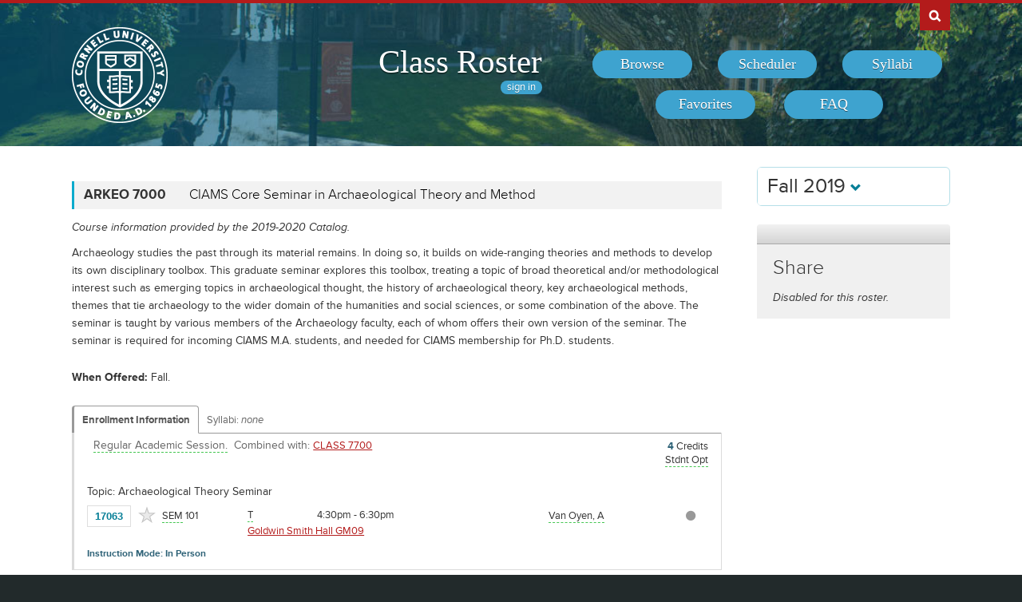

--- FILE ---
content_type: text/plain
request_url: https://www.google-analytics.com/j/collect?v=1&_v=j102&aip=1&a=1771288591&t=pageview&_s=1&dl=https%3A%2F%2Fclasses.cornell.edu%2Fbrowse%2Froster%2FFA19%2Fclass%2FARKEO%2F7000&ul=en-us%40posix&dt=ARKEO%207000&sr=1280x720&vp=1280x720&_u=aGBAgEAjAAAAACACI~&jid=2134877826&gjid=969190441&cid=1012245528.1769224361&tid=UA-54522258-1&_gid=1376346646.1769224361&_slc=1&cd1=Fall%202019&cd2=No&z=727371115
body_size: -452
content:
2,cG-22TJ1CYZSZ